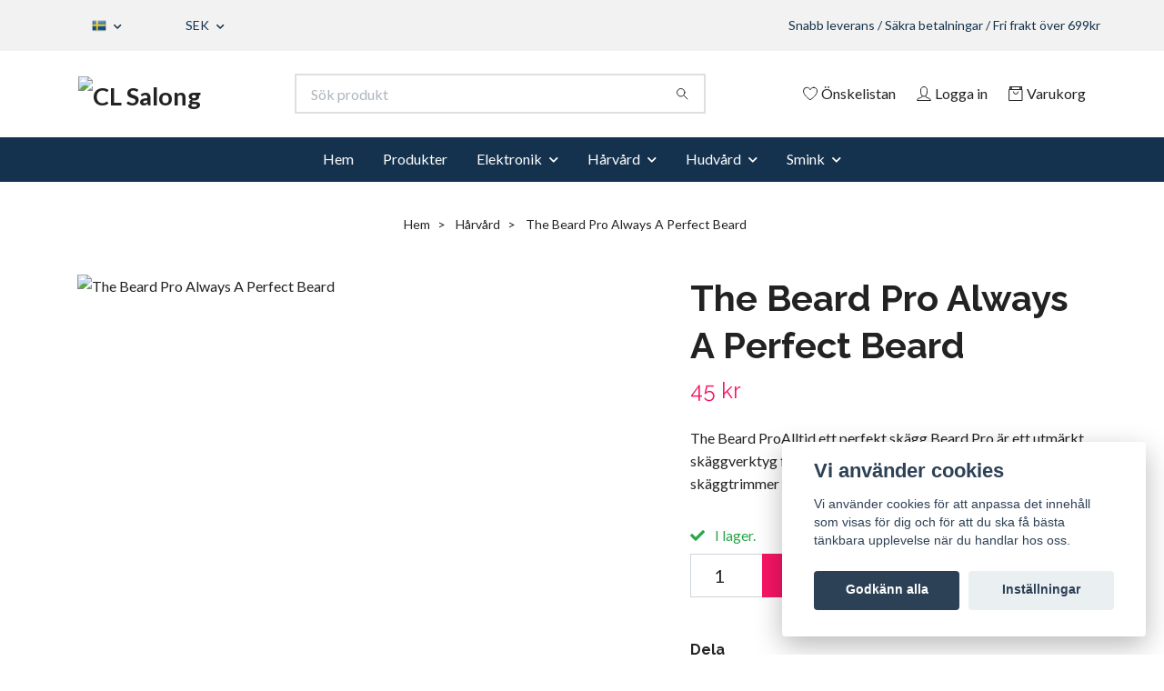

--- FILE ---
content_type: text/html; charset=utf-8
request_url: https://clsalong.se/harvard/the-beard-pro-always-a-perfect-beard
body_size: 19313
content:
<!DOCTYPE html>
<html class="no-javascript" lang="sv">
<head>
<link rel="alternate" href="https://clsalong.se/harvard/the-beard-pro-always-a-perfect-beard" hreflang="sv" />
<link rel="alternate" href="https://clsalong.se/da/harvard/the-beard-pro-always-a-perfect-beard" hreflang="da" />
<link rel="alternate" href="https://clsalong.se/en/harvard/the-beard-pro-always-a-perfect-beard" hreflang="en" />
<meta property="ix:host" content="cdn.quickbutik.com/images"><meta http-equiv="Content-Type" content="text/html; charset=utf-8">
<title>The Beard Pro Always A Perfect Beard - CL Salong</title>
<meta name="author" content="Quickbutik">
<meta name="description" content="The Beard ProAlltid ett perfekt skägg.Beard Pro är ett utmärkt skäggverktyg för användning med ett brett utbud av rakhyvel, skäggtrimmer eller klippare. Du kan ">
<meta property="og:description" content="The Beard ProAlltid ett perfekt skägg.Beard Pro är ett utmärkt skäggverktyg för användning med ett brett utbud av rakhyvel, skäggtrimmer eller klippare. Du kan ">
<meta property="og:title" content="The Beard Pro Always A Perfect Beard - CL Salong">
<meta property="og:url" content="https://clsalong.se/harvard/the-beard-pro-always-a-perfect-beard">
<meta property="og:site_name" content="CL Salong">
<meta property="og:type" content="website">
<meta property="og:image" content="https://cdn.quickbutik.com/images/53020S/products/167408271033740C-162558662639.jpg">
<meta property="twitter:card" content="summary">
<meta property="twitter:title" content="CL Salong">
<meta property="twitter:description" content="The Beard ProAlltid ett perfekt skägg.Beard Pro är ett utmärkt skäggverktyg för användning med ett brett utbud av rakhyvel, skäggtrimmer eller klippare. Du kan ">
<meta property="twitter:image" content="https://cdn.quickbutik.com/images/53020S/products/167408271033740C-162558662639.jpg">
<meta name="viewport" content="width=device-width, initial-scale=1, maximum-scale=1">
<link rel="preconnect" href="https://fonts.gstatic.com" crossorigin>
<script>document.documentElement.classList.remove('no-javascript');</script><!-- Vendor Assets --><link rel="stylesheet" href="https://use.fontawesome.com/releases/v5.15.4/css/all.css">
<link href="https://storage.quickbutik.com/stores/53020S/templates/nova/css/assets.min.css?82981" rel="stylesheet">
<!-- Theme Stylesheet --><link href="https://storage.quickbutik.com/stores/53020S/templates/nova/css/theme-main.css?82981" rel="stylesheet">
<link href="https://storage.quickbutik.com/stores/53020S/templates/nova/css/theme-sub.css?82981" rel="stylesheet">
<link href="https://storage.quickbutik.com/stores/53020S/templates/nova/css/custom.css?82981" rel="stylesheet">
<!-- Google Fonts --><link href="//fonts.googleapis.com/css?family=Lato:400,700%7CRaleway:400,700" rel="stylesheet" type="text/css"  media="all" /><!-- Favicon--><link rel="icon" type="image/png" href="https://cdn.quickbutik.com/images/53020S/templates/nova/assets/favicon.png?s=82981&auto=format">
<link rel="canonical" href="https://clsalong.se/harvard/the-beard-pro-always-a-perfect-beard">
<!-- Tweaks for older IEs--><!--[if lt IE 9]>
      <script src="https://oss.maxcdn.com/html5shiv/3.7.3/html5shiv.min.js"></script>
      <script src="https://oss.maxcdn.com/respond/1.4.2/respond.min.js"></script
    ><![endif]--><script src="https://cdnjs.cloudflare.com/ajax/libs/imgix.js/4.0.0/imgix.min.js" integrity="sha512-SlmYBg9gVVpgcGsP+pIUgFnogdw1rs1L8x+OO3aFXeZdYgTYlFlyBV9hTebE6OgqCTDEjfdUEhcuWBsZ8LWOZA==" crossorigin="anonymous" referrerpolicy="no-referrer"></script><meta property="ix:useHttps" content="true">
	<meta name="google-site-verification" content="azOaYXSalDtnD5nMihUls3ZXFOtBuGaYZkbwRM2s-W4" />
<style>.hide { display: none; }</style>
<script type="text/javascript" defer>document.addEventListener('DOMContentLoaded', () => {
    document.body.setAttribute('data-qb-page', 'product');
});</script><script src="/assets/shopassets/cookieconsent/cookieconsent.js?v=230"></script>
<style>
    html.force--consent,
    html.force--consent body{
        height: auto!important;
        width: 100vw!important;
    }
</style>

    <script type="text/javascript">
    var qb_cookieconsent = initCookieConsent();
    var qb_cookieconsent_blocks = [{"title":"Vi anv\u00e4nder cookies","description":"Vi anv\u00e4nder cookies f\u00f6r att anpassa det inneh\u00e5ll som visas f\u00f6r dig och f\u00f6r att du ska f\u00e5 b\u00e4sta t\u00e4nkbara upplevelse n\u00e4r du handlar hos oss."},{"title":"N\u00f6dv\u00e4ndiga cookies *","description":"Dessa cookies \u00e4r n\u00f6dv\u00e4ndiga f\u00f6r att butiken ska fungera korrekt och g\u00e5r inte att st\u00e4nga av utan att beh\u00f6va l\u00e4mna denna webbplats. De anv\u00e4nds f\u00f6r att funktionalitet som t.ex. varukorg, skapa ett konto och annat ska fungera korrekt.","toggle":{"value":"basic","enabled":true,"readonly":true}},{"title":"Statistik och prestanda","description":"Dessa cookies g\u00f6r att vi kan r\u00e4kna bes\u00f6k och trafik och d\u00e4rmed ta reda p\u00e5 saker som vilka sidor som \u00e4r mest popul\u00e4ra och hur bes\u00f6karna r\u00f6r sig p\u00e5 v\u00e5r webbplats. All information som samlas in genom dessa cookies \u00e4r sammanst\u00e4lld, vilket inneb\u00e4r att den \u00e4r anonym. Om du inte till\u00e5ter dessa cookies kan vi inte ge dig en lika skr\u00e4ddarsydd upplevelse.","toggle":{"value":"analytics","enabled":false,"readonly":false},"cookie_table":[{"col1":"_ga","col2":"google.com","col3":"2 years","col4":"Google Analytics"},{"col1":"_gat","col2":"google.com","col3":"1 minute","col4":"Google Analytics"},{"col1":"_gid","col2":"google.com","col3":"1 day","col4":"Google Analytics"}]},{"title":"Marknadsf\u00f6ring","description":"Dessa cookies st\u00e4lls in via v\u00e5r webbplats av v\u00e5ra annonseringspartner f\u00f6r att skapa en profil f\u00f6r dina intressen och visa relevanta annonser p\u00e5 andra webbplatser. De lagrar inte direkt personlig information men kan identifiera din webbl\u00e4sare och internetenhet. Om du inte till\u00e5ter dessa cookies kommer du att uppleva mindre riktad reklam.","toggle":{"value":"marketing","enabled":false,"readonly":false}}];
</script>
    <!-- Google Analytics 4 -->
    <script async src="https://www.googletagmanager.com/gtag/js?id=G-0DS3E3MS92"></script>
    <script>
        window.dataLayer = window.dataLayer || [];
        function gtag(){dataLayer.push(arguments);}

        gtag('consent', 'default', {
            'analytics_storage': 'denied',
            'ad_storage': 'denied',
            'ad_user_data': 'denied',
            'ad_personalization': 'denied',
            'wait_for_update': 500,
        });

        const getConsentForCategory = (category) => (typeof qb_cookieconsent == 'undefined' || qb_cookieconsent.allowedCategory(category)) ? 'granted' : 'denied';

        if (typeof qb_cookieconsent == 'undefined' || qb_cookieconsent.allowedCategory('analytics') || qb_cookieconsent.allowedCategory('marketing')) {
            const analyticsConsent = getConsentForCategory('analytics');
            const marketingConsent = getConsentForCategory('marketing');

            gtag('consent', 'update', {
                'analytics_storage': analyticsConsent,
                'ad_storage': marketingConsent,
                'ad_user_data': marketingConsent,
                'ad_personalization': marketingConsent,
            });
        }

        // Handle consent updates for GA4
        document.addEventListener('QB_CookieConsentAccepted', function(event) {
            const cookie = qbGetEvent(event).cookie;
            const getConsentLevel = (level) => (cookie && cookie.level && cookie.level.includes(level)) ? 'granted' : 'denied';

            gtag('consent', 'update', {
                'analytics_storage': getConsentLevel('analytics'),
                'ad_storage': getConsentLevel('marketing'),
                'ad_user_data': getConsentLevel('marketing'),
                'ad_personalization': getConsentLevel('marketing'),
            });
        });

        gtag('js', new Date());
        gtag('config', 'G-0DS3E3MS92', { 'allow_enhanced_conversions' : true } );
gtag('event', 'view_item', JSON.parse('{"currency":"SEK","value":"45","items":[{"item_name":"The Beard Pro Always A Perfect Beard","item_id":"475","price":"45","item_category":"Hårvård","item_variant":"","quantity":"1","description":"<p>The Beard Pro<br>Alltid ett perfekt sk&auml;gg.<br>Beard Pro &auml;r ett utm&auml;rkt sk&auml;ggverktyg f&ouml;r anv&auml;ndning med ett brett utbud av rakhyvel, sk&auml;ggtrimmer eller klippare. Du kan anv&auml;nda Beard pro f&ouml;r att skapa en m&auml;ngd olika ansiktsh&aring;rformer.<br>Du kan anv&auml;nda kammen p&aring; Beard Pro f&ouml;r att distribuera din favoritsk&auml;ggolja eller f&ouml;r att forma h&aring;ret som du vill.<\/p>","image_url":"https%3A%2F%2Fcdn.quickbutik.com%2Fimages%2F53020S%2Fproducts%2F167408271033740C-162558662639.jpg"}]}'));

        const gaClientIdPromise = new Promise(resolve => {
            gtag('get', 'G-0DS3E3MS92', 'client_id', resolve);
        });
        const gaSessionIdPromise = new Promise(resolve => {
            gtag('get', 'G-0DS3E3MS92', 'session_id', resolve);
        });

        Promise.all([gaClientIdPromise, gaSessionIdPromise]).then(([gaClientId, gaSessionId]) => {
            var checkoutButton = document.querySelector("a[href='/cart/index']");
            if (checkoutButton) {
                checkoutButton.onclick = function() {
                    var query = new URLSearchParams({
                        ...(typeof qb_cookieconsent == 'undefined' || qb_cookieconsent.allowedCategory('analytics') ? {
                            gaClientId,
                            gaSessionId,
                        } : {}),
                        consentCategories: [
                            ...(typeof qb_cookieconsent == 'undefined' || qb_cookieconsent.allowedCategory('analytics')) ? ['analytics'] : [],
                            ...(typeof qb_cookieconsent == 'undefined' || qb_cookieconsent.allowedCategory('marketing')) ? ['marketing'] : [],
                        ],
                    });
                    this.setAttribute("href", "/cart/index?" + query.toString());
                };
            }
        });
    </script>
    <!-- End Google Analytics 4 --></head>
<body>
 
    <header class="header">
<!-- Section: Top Bar-->
<div class="top-bar py-1  text-sm">
  <div class="container">
    <div class="row align-items-center top-bar-height">
      <div class="col-12 col-lg-auto">

        <ul class="row mb-0 justify-content-center justify-content-lg-start list-unstyled">

          <!-- Component: Language Dropdown-->
          <li class="list-inline-item col-auto">
            <div class="dropdown px-3">
              <a id="langsDropdown" href="#" data-toggle="dropdown" data-display="static" aria-haspopup="true"
                aria-expanded="false" class="dropdown-toggle topbar-link">
                <img class="svg-icon navbar-icon w-auto" src="/assets/shopassets/flags/24/sv.png" alt="Svenska" />
              </a>

              <div aria-labelledby="langsDropdown" class="dropdown-menu dropdown-menu-left">
                <a href="https://clsalong.se/harvard/the-beard-pro-always-a-perfect-beard" class="dropdown-item">
                  <img class="svg-icon navbar-icon w-auto" src="/assets/shopassets/flags/24/sv.png"
                    alt="sv Flag" />
                  Svenska
                </a>
                <a href="https://clsalong.se/da/harvard/the-beard-pro-always-a-perfect-beard" class="dropdown-item">
                  <img class="svg-icon navbar-icon w-auto" src="/assets/shopassets/flags/24/da.png"
                    alt="da Flag" />
                  Dansk
                </a>
                <a href="https://clsalong.se/en/harvard/the-beard-pro-always-a-perfect-beard" class="dropdown-item">
                  <img class="svg-icon navbar-icon w-auto" src="/assets/shopassets/flags/24/en.png"
                    alt="en Flag" />
                  English
                </a>
              </div>

            </div>
          </li>

          <!-- Component: Tax Dropdown-->


          <!-- Currency Dropdown-->
          <li class="list-inline-item col-auto">
            <div class="dropdown px-3 ml-0">
              <a id="currencyDropdown" href="#" data-toggle="dropdown" data-display="static" aria-haspopup="true"
                aria-expanded="false" class="dropdown-toggle topbar-link">
                SEK
              </a>
              <div class="dropdown-menu dropdown-menu-left">
                <a href="https://clsalong.se/harvard/the-beard-pro-always-a-perfect-beard?currency=DKK" class="dropdown-item">DKK</a>
                <a href="https://clsalong.se/harvard/the-beard-pro-always-a-perfect-beard?currency=EUR" class="dropdown-item">EUR</a>
                <a href="https://clsalong.se/harvard/the-beard-pro-always-a-perfect-beard?currency=USD" class="dropdown-item">USD</a>
                <a href="https://clsalong.se/harvard/the-beard-pro-always-a-perfect-beard?currency=SEK" class="dropdown-item">SEK</a>
              </div>
            </div>
          </li>

        </ul>

      </div>
      
      
      <!-- Component: Top information -->
      <div class="mt-2 mt-lg-0 col-12 col-lg d-none d-sm-flex text-center text-lg-right px-0">
        <span class="w-100">Snabb leverans / Säkra betalningar / Fri frakt över 699kr</span>
      </div>

    </div>
  </div>
</div>
<!-- /Section: Top Bar -->

<!-- Section: Header variant -->
<!-- Section: Main Header -->
<nav class="navbar-expand-lg navbar-position navbar-light bg-white " >
    <div class="container">
      <div class="row">
        <div class="navbar col-12 py-2">
          <div class="list-inline-item order-0 d-lg-none col-auto p-0">
            <a href="#" data-toggle="modal" data-target="#sidebarLeft" class="color-text-base header-textcolor">
              <svg class="svg-icon navbar-icon color-text-base header-textcolor">
                <use xlink:href="#menu-hamburger-1"></use>
              </svg>
            </a>
          </div>
            <a href="https://clsalong.se" title="CL Salong"
              class="navbar-brand order-1 order-lg-1 text-center text-md-left col-auto py-3 px-0">
              
              <img alt="CL Salong" class="img-fluid img-logo" srcset="https://cdn.quickbutik.com/images/53020S/templates/nova/assets/logo.png?s=82981&auto=format&dpr=1 1x, https://cdn.quickbutik.com/images/53020S/templates/nova/assets/logo.png?s=82981&auto=format&dpr=2 2x, https://cdn.quickbutik.com/images/53020S/templates/nova/assets/logo.png?s=82981&auto=format&dpr=3 3x" src="https://cdn.quickbutik.com/images/53020S/templates/nova/assets/logo.png?s=82981&auto=format">
            </a>
          <form action="/shop/search" method="get"
            class="d-lg-flex order-lg-2 d-none my-lg-0 flex-grow-1 top-searchbar text-center col-auto px-4">
            <div class="search-wrapper input-group">
              <input type="text" name="s" placeholder="Sök produkt" aria-label="Search"
                aria-describedby="button-search-desktop" class="form-control pl-3 border-0" />
              <div class="input-group-append ml-0">
                <button id="button-search-desktop" type="submit" class="btn py-0 border-0 bg-white">
                  <svg class="svg-icon navbar-icon color-text-base">
                    <use xlink:href="#search-1"></use>
                  </svg>
                </button>
              </div>
            </div>
          </form>
          <ul class="list-inline order-2 order-lg-3 mb-0 text-right col-auto p-0">
            <li class="list-inline-item mr-3 d-lg-inline-block d-none">
              <a href="/shop/wishlist" class="position-relative d-flex align-items-center color-text-base header-textcolor">
                <svg class="svg-icon navbar-icon color-text-base header-textcolor">
                  <use xlink:href="#heart-1"></use>
                </svg>
                <span class="color-text-base header-textcolor">Önskelistan</span>
              </a>
            </li>
            <li class="list-inline-item mr-3 d-lg-inline-block d-none">
              <a href="/customer/login" class="p-0 d-flex align-items-center">
                <svg class="svg-icon navbar-icon color-text-base header-textcolor">
                  <use xlink:href="#avatar-1"></use>
                </svg>
                <span
                  class="color-text-base header-textcolor">Logga in</span>
              </a>
            </li>
  
            <li class="list-inline-item">
              <a href="#" data-toggle="modal" data-target="#sidebarCart"
                class="position-relative d-flex align-items-center qs-cart-view">
                <svg class="svg-icon navbar-icon color-text-base header-textcolor">
                  <use xlink:href="#retail-bag-1"></use>
                </svg>
                <div class="navbar-icon-badge icon-count text-white primary-bg basket-count-items icon-count-hidden">0</div>
                <span class="d-none d-sm-inline color-text-base header-textcolor">Varukorg
                  </span>
              </a>
            </li>
          </ul>
        </div>
      </div>
    </div>
  
    <div class="navbar-bg mainmenu_font_size">
      <ul class="container navbar-nav d-none d-lg-flex mt-lg-0 py-2 justify-content-center flex-wrap px-0">
        <li class="nav-item ">
          <a href="/" title="Hem" class="nav-link ">Hem</a>
        </li>
        <li class="nav-item ">
          <a href="/products" title="Produkter" class="nav-link ">Produkter</a>
        </li>
        <li class="nav-item has-dropdown position-relative   on-hover ">
          <a href="/elektronik" aria-haspopup="true" aria-expanded="false" class="nav-link dropdown-toggle">Elektronik</a>
          <ul class="dropdown-menu dropdown-menu-first" aria-labelledby="firstmenu">
  
  
            <li><a class="dropdown-item " href="/elektronik/rakapparat">Rakapparat</a></li>
  
  
  
            <li><a class="dropdown-item " href="/elektronik/fon">Fön</a></li>
  
  
  
            <li><a class="dropdown-item " href="/elektronik/plattang">Plattång</a></li>
  
  
  
            <li><a class="dropdown-item " href="/elektronik/krustang">Krustång</a></li>
  
  
  
            <li><a class="dropdown-item " href="/elektronik/locktang">Locktång</a></li>
  
  
  
            <li><a class="dropdown-item " href="/elektronik/varmeborstar">Värmeborstar</a></li>
  
  
  
            <li><a class="dropdown-item " href="/elektronik/ovrigt">Övrigt</a></li>
  
  
          </ul>
        </li>
        <li class="nav-item has-dropdown position-relative   on-hover ">
          <a href="/harvard" aria-haspopup="true" aria-expanded="false" class="nav-link dropdown-toggle">Hårvård</a>
          <ul class="dropdown-menu dropdown-menu-first" aria-labelledby="firstmenu">
  
            <li class="dropdown-submenu position-relative d-flex justify-content-center align-items-center 
            dropdown-list__item ">

              <div class="d-flex align-items-center w-100 dropdown-list__content">
                <a href="/harvard/rakning" aria-expanded="false" class="dropdown-item ">Rakning</a>
                <i id="categoryDropdown25" role="button" data-toggle="dropdown" aria-haspopup="true" aria-expanded="false" data-display="static" class="dropdown-toggle dropdown-btn pr-3 pl-2 cursor-pointer"></i>
              </div>
  
              <ul aria-labelledby="categoryDropdown25"
                class="dropdown-menu dropdown-menu-alignright
                dropdown-list__sub-menu">

                
                  <li><a href="/harvard/farga-haret" class=" dropdown-item">Färga Håret</a></li>
                

                
                  <li><a href="/harvard/rakning/after-shave" class=" dropdown-item">After Shave</a></li>
                

                
                  <li><a href="/harvard/rakning/sax" class=" dropdown-item">Sax</a></li>
                

                
                  <li><a href="/harvard/rakning/rakkniv" class=" dropdown-item">Rakkniv</a></li>
                

                
                  <li><a href="/harvard/rakning/raktval-kram" class=" dropdown-item">Raktvål &amp; Kräm</a></li>
                

                
                  <li><a href="/harvard/skagg-mustasch" class=" dropdown-item">Skägg &amp; Mustasch</a></li>
                

                
                  <li><a href="/harvard/accessoarer" class=" dropdown-item">Accessoarer</a></li>
                
              </ul>
            </li>
  
  
  
            <li class="dropdown-submenu position-relative d-flex justify-content-center align-items-center 
            dropdown-list__item ">

              <div class="d-flex align-items-center w-100 dropdown-list__content">
                <a href="/harvard/har-behandling" aria-expanded="false" class="dropdown-item ">Hår Behandling</a>
                <i id="categoryDropdown21" role="button" data-toggle="dropdown" aria-haspopup="true" aria-expanded="false" data-display="static" class="dropdown-toggle dropdown-btn pr-3 pl-2 cursor-pointer"></i>
              </div>
  
              <ul aria-labelledby="categoryDropdown21"
                class="dropdown-menu dropdown-menu-alignright
                dropdown-list__sub-menu">

                
                  <li><a href="/harvard/har-behandling/keratin" class=" dropdown-item">Keratin</a></li>
                

                
                  <li><a href="/harvard/har-behandling/harkram" class=" dropdown-item">Hårkräm</a></li>
                

                
                  <li><a href="/harvard/har-behandling/harolja" class=" dropdown-item">Hårolja</a></li>
                
              </ul>
            </li>
  
  
  
  
            <li><a class="dropdown-item " href="/harvard/kammar-harborstar">Kammar &amp; Hårborstar</a></li>
  
  
            <li class="dropdown-submenu position-relative d-flex justify-content-center align-items-center 
            dropdown-list__item ">

              <div class="d-flex align-items-center w-100 dropdown-list__content">
                <a href="/harvard/vard" aria-expanded="false" class="dropdown-item ">Vård</a>
                <i id="categoryDropdown18" role="button" data-toggle="dropdown" aria-haspopup="true" aria-expanded="false" data-display="static" class="dropdown-toggle dropdown-btn pr-3 pl-2 cursor-pointer"></i>
              </div>
  
              <ul aria-labelledby="categoryDropdown18"
                class="dropdown-menu dropdown-menu-alignright
                dropdown-list__sub-menu">

                
                  <li><a href="/harvard/vard/conditioner" class=" dropdown-item">Conditioner</a></li>
                

                
                  <li><a href="/harvard/vard/shampoo" class=" dropdown-item">Shampoo</a></li>
                
              </ul>
            </li>
  
  
  
            <li class="dropdown-submenu position-relative d-flex justify-content-center align-items-center 
            dropdown-list__item ">

              <div class="d-flex align-items-center w-100 dropdown-list__content">
                <a href="/harvard/styling" aria-expanded="false" class="dropdown-item ">Styling</a>
                <i id="categoryDropdown14" role="button" data-toggle="dropdown" aria-haspopup="true" aria-expanded="false" data-display="static" class="dropdown-toggle dropdown-btn pr-3 pl-2 cursor-pointer"></i>
              </div>
  
              <ul aria-labelledby="categoryDropdown14"
                class="dropdown-menu dropdown-menu-alignright
                dropdown-list__sub-menu">

                
                  <li><a href="/harvard/styling/harspray" class=" dropdown-item">Hårspray</a></li>
                

                
                  <li><a href="/harvard/styling/creme" class=" dropdown-item">Creme</a></li>
                
              </ul>
            </li>
  
  
  
  
            <li><a class="dropdown-item " href="/harvard/styling/wax-gel">Wax &amp; Gel</a></li>
  
  
          </ul>
        </li>
        <li class="nav-item has-dropdown position-relative   on-hover ">
          <a href="/hudvard" aria-haspopup="true" aria-expanded="false" class="nav-link dropdown-toggle">Hudvård</a>
          <ul class="dropdown-menu dropdown-menu-first" aria-labelledby="firstmenu">
  
  
            <li><a class="dropdown-item " href="/hudvard/ansikte">Ansikte</a></li>
  
  
            <li class="dropdown-submenu position-relative d-flex justify-content-center align-items-center 
            dropdown-list__item ">

              <div class="d-flex align-items-center w-100 dropdown-list__content">
                <a href="/hudvard/kropp" aria-expanded="false" class="dropdown-item ">Kropp</a>
                <i id="categoryDropdown36" role="button" data-toggle="dropdown" aria-haspopup="true" aria-expanded="false" data-display="static" class="dropdown-toggle dropdown-btn pr-3 pl-2 cursor-pointer"></i>
              </div>
  
              <ul aria-labelledby="categoryDropdown36"
                class="dropdown-menu dropdown-menu-alignright
                dropdown-list__sub-menu">

                
                  <li><a href="/hudvard/kropp/behandling" class=" dropdown-item">Behandling</a></li>
                

                
                  <li><a href="/hudvard/kropp/wax" class=" dropdown-item">Wax</a></li>
                
              </ul>
            </li>
  
  
  
  
            <li><a class="dropdown-item " href="/hudvard/ovrigt">Övrigt</a></li>
  
  
          </ul>
        </li>
        <li class="nav-item has-dropdown position-relative   on-hover ">
          <a href="/smink" aria-haspopup="true" aria-expanded="false" class="nav-link dropdown-toggle">Smink</a>
          <ul class="dropdown-menu dropdown-menu-first" aria-labelledby="firstmenu">
  
  
            <li><a class="dropdown-item " href="/smink/borstar">Borstar</a></li>
  
  
          </ul>
        </li>
      </ul>
    </div>
  </nav>
  <!-- /Section: Main Header -->
<!-- Section: Header variant -->

<!-- Section: Main Menu -->
<div id="sidebarLeft" tabindex="-1" role="dialog" aria-hidden="true" class="modal fade modal-left">
  <div role="document" class="modal-dialog">
    <div class="modal-content">
      <div class="modal-header pb-0 border-0 d-block">
        <div class="row">
        <form action="/shop/search" method="get" class="col d-lg-flex w-100 my-lg-0 mb-2 pt-1">
          <div class="search-wrapper input-group">
            <input type="text" name="s" placeholder="Sök produkt" aria-label="Search"
              aria-describedby="button-search" class="form-control pl-3 border-0 mobile-search" />
            <div class="input-group-append ml-0">
              <button id="button-search" type="submit" class="btn py-0 btn-underlined border-0">
                <svg class="svg-icon navbar-icon">
                  <use xlink:href="#search-1"></use>
                </svg>
              </button>
            </div>
          </div>
        </form>
        <button type="button" data-dismiss="modal" aria-label="Close" class="close col-auto close-rotate p-0 m-0">
          <svg class="svg-icon w-3rem h-3rem svg-icon-light align-middle">
            <use xlink:href="#close-1"></use>
          </svg>
        </button>
        </div>
      </div>
      <div class="modal-body pt-0">
        <div class="px-2 pb-5">

          <ul class="nav flex-column mb-5">
            <li class="nav-item ">
              <a href="/" title="Hem" class="nav-link mobile-nav-link pl-0">Hem</a>
            </li>


            <li class="nav-item ">
              <a href="/products" title="Produkter" class="nav-link mobile-nav-link pl-0">Produkter</a>
            </li>



            <li class="nav-item dropdown">

              <a href="/elektronik" data-toggle="collapse" data-target="#cat5" aria-haspopup="true"
                aria-expanded="false"
                class="nav-link mobile-nav-link pl-0 mobile-dropdown-toggle dropdown-toggle">Elektronik</a>

              <div id="cat5" class="collapse">
                <ul class="nav flex-column ml-3">
                  <li class="nav-item">
                    <a class="nav-link mobile-nav-link pl-0 show-all" href="/elektronik" title="Elektronik">Visa alla i Elektronik</a>
                  </li>

                  <li class="nav-item">
                    <a href="/elektronik/rakapparat" class="nav-link mobile-nav-link pl-0 ">Rakapparat</a>
                  </li>



                  <li class="nav-item">
                    <a href="/elektronik/fon" class="nav-link mobile-nav-link pl-0 ">Fön</a>
                  </li>



                  <li class="nav-item">
                    <a href="/elektronik/plattang" class="nav-link mobile-nav-link pl-0 ">Plattång</a>
                  </li>



                  <li class="nav-item">
                    <a href="/elektronik/krustang" class="nav-link mobile-nav-link pl-0 ">Krustång</a>
                  </li>



                  <li class="nav-item">
                    <a href="/elektronik/locktang" class="nav-link mobile-nav-link pl-0 ">Locktång</a>
                  </li>



                  <li class="nav-item">
                    <a href="/elektronik/varmeborstar" class="nav-link mobile-nav-link pl-0 ">Värmeborstar</a>
                  </li>



                  <li class="nav-item">
                    <a href="/elektronik/ovrigt" class="nav-link mobile-nav-link pl-0 ">Övrigt</a>
                  </li>



                </ul>
              </div>
            </li>



            <li class="nav-item dropdown">

              <a href="/harvard" data-toggle="collapse" data-target="#cat13" aria-haspopup="true"
                aria-expanded="false"
                class="nav-link mobile-nav-link pl-0 mobile-dropdown-toggle dropdown-toggle">Hårvård</a>

              <div id="cat13" class="collapse">
                <ul class="nav flex-column ml-3">
                  <li class="nav-item">
                    <a class="nav-link mobile-nav-link pl-0 show-all" href="/harvard" title="Hårvård">Visa alla i Hårvård</a>
                  </li>


                  <li class="nav-item dropdown">
                    <a href="#" data-target="#subcat25" data-toggle="collapse" aria-haspopup="true"
                      aria-expanded="false" class="nav-link pl-0 dropdown-toggle">Rakning</a>

                    <div id="subcat25" class="collapse">
                      <ul class="nav flex-column ml-3">
                        <li class="nav-item">
                          <a class="nav-link mobile-nav-link pl-0 show-all" href="/harvard/rakning"
                            title="Rakning">Visa alla i Rakning</a>
                        </li>
                          
                          <li class="nav-item">
                            <a href="/harvard/farga-haret" class="nav-link pl-0 ">Färga Håret</a>
                          </li>


                          
                          <li class="nav-item">
                            <a href="/harvard/rakning/after-shave" class="nav-link pl-0 ">After Shave</a>
                          </li>


                          
                          <li class="nav-item">
                            <a href="/harvard/rakning/sax" class="nav-link pl-0 ">Sax</a>
                          </li>


                          
                          <li class="nav-item">
                            <a href="/harvard/rakning/rakkniv" class="nav-link pl-0 ">Rakkniv</a>
                          </li>


                          
                          <li class="nav-item">
                            <a href="/harvard/rakning/raktval-kram" class="nav-link pl-0 ">Raktvål &amp; Kräm</a>
                          </li>


                          
                          <li class="nav-item">
                            <a href="/harvard/skagg-mustasch" class="nav-link pl-0 ">Skägg &amp; Mustasch</a>
                          </li>


                          
                          <li class="nav-item">
                            <a href="/harvard/accessoarer" class="nav-link pl-0 ">Accessoarer</a>
                          </li>


                      </ul>
                    </div>
                  </li>



                  <li class="nav-item dropdown">
                    <a href="#" data-target="#subcat21" data-toggle="collapse" aria-haspopup="true"
                      aria-expanded="false" class="nav-link pl-0 dropdown-toggle">Hår Behandling</a>

                    <div id="subcat21" class="collapse">
                      <ul class="nav flex-column ml-3">
                        <li class="nav-item">
                          <a class="nav-link mobile-nav-link pl-0 show-all" href="/harvard/har-behandling"
                            title="Hår Behandling">Visa alla i Hår Behandling</a>
                        </li>
                          
                          <li class="nav-item">
                            <a href="/harvard/har-behandling/keratin" class="nav-link pl-0 ">Keratin</a>
                          </li>


                          
                          <li class="nav-item">
                            <a href="/harvard/har-behandling/harkram" class="nav-link pl-0 ">Hårkräm</a>
                          </li>


                          
                          <li class="nav-item">
                            <a href="/harvard/har-behandling/harolja" class="nav-link pl-0 ">Hårolja</a>
                          </li>


                      </ul>
                    </div>
                  </li>


                  <li class="nav-item">
                    <a href="/harvard/kammar-harborstar" class="nav-link mobile-nav-link pl-0 ">Kammar &amp; Hårborstar</a>
                  </li>




                  <li class="nav-item dropdown">
                    <a href="#" data-target="#subcat18" data-toggle="collapse" aria-haspopup="true"
                      aria-expanded="false" class="nav-link pl-0 dropdown-toggle">Vård</a>

                    <div id="subcat18" class="collapse">
                      <ul class="nav flex-column ml-3">
                        <li class="nav-item">
                          <a class="nav-link mobile-nav-link pl-0 show-all" href="/harvard/vard"
                            title="Vård">Visa alla i Vård</a>
                        </li>
                          
                          <li class="nav-item">
                            <a href="/harvard/vard/conditioner" class="nav-link pl-0 ">Conditioner</a>
                          </li>


                          
                          <li class="nav-item">
                            <a href="/harvard/vard/shampoo" class="nav-link pl-0 ">Shampoo</a>
                          </li>


                      </ul>
                    </div>
                  </li>



                  <li class="nav-item dropdown">
                    <a href="#" data-target="#subcat14" data-toggle="collapse" aria-haspopup="true"
                      aria-expanded="false" class="nav-link pl-0 dropdown-toggle">Styling</a>

                    <div id="subcat14" class="collapse">
                      <ul class="nav flex-column ml-3">
                        <li class="nav-item">
                          <a class="nav-link mobile-nav-link pl-0 show-all" href="/harvard/styling"
                            title="Styling">Visa alla i Styling</a>
                        </li>
                          
                          <li class="nav-item">
                            <a href="/harvard/styling/harspray" class="nav-link pl-0 ">Hårspray</a>
                          </li>


                          
                          <li class="nav-item">
                            <a href="/harvard/styling/creme" class="nav-link pl-0 ">Creme</a>
                          </li>


                      </ul>
                    </div>
                  </li>


                  <li class="nav-item">
                    <a href="/harvard/styling/wax-gel" class="nav-link mobile-nav-link pl-0 ">Wax &amp; Gel</a>
                  </li>



                </ul>
              </div>
            </li>



            <li class="nav-item dropdown">

              <a href="/hudvard" data-toggle="collapse" data-target="#cat34" aria-haspopup="true"
                aria-expanded="false"
                class="nav-link mobile-nav-link pl-0 mobile-dropdown-toggle dropdown-toggle">Hudvård</a>

              <div id="cat34" class="collapse">
                <ul class="nav flex-column ml-3">
                  <li class="nav-item">
                    <a class="nav-link mobile-nav-link pl-0 show-all" href="/hudvard" title="Hudvård">Visa alla i Hudvård</a>
                  </li>

                  <li class="nav-item">
                    <a href="/hudvard/ansikte" class="nav-link mobile-nav-link pl-0 ">Ansikte</a>
                  </li>




                  <li class="nav-item dropdown">
                    <a href="#" data-target="#subcat36" data-toggle="collapse" aria-haspopup="true"
                      aria-expanded="false" class="nav-link pl-0 dropdown-toggle">Kropp</a>

                    <div id="subcat36" class="collapse">
                      <ul class="nav flex-column ml-3">
                        <li class="nav-item">
                          <a class="nav-link mobile-nav-link pl-0 show-all" href="/hudvard/kropp"
                            title="Kropp">Visa alla i Kropp</a>
                        </li>
                          
                          <li class="nav-item">
                            <a href="/hudvard/kropp/behandling" class="nav-link pl-0 ">Behandling</a>
                          </li>


                          
                          <li class="nav-item">
                            <a href="/hudvard/kropp/wax" class="nav-link pl-0 ">Wax</a>
                          </li>


                      </ul>
                    </div>
                  </li>


                  <li class="nav-item">
                    <a href="/hudvard/ovrigt" class="nav-link mobile-nav-link pl-0 ">Övrigt</a>
                  </li>



                </ul>
              </div>
            </li>



            <li class="nav-item dropdown">

              <a href="/smink" data-toggle="collapse" data-target="#cat40" aria-haspopup="true"
                aria-expanded="false"
                class="nav-link mobile-nav-link pl-0 mobile-dropdown-toggle dropdown-toggle">Smink</a>

              <div id="cat40" class="collapse">
                <ul class="nav flex-column ml-3">
                  <li class="nav-item">
                    <a class="nav-link mobile-nav-link pl-0 show-all" href="/smink" title="Smink">Visa alla i Smink</a>
                  </li>

                  <li class="nav-item">
                    <a href="/smink/borstar" class="nav-link mobile-nav-link pl-0 ">Borstar</a>
                  </li>



                </ul>
              </div>
            </li>



            <li class="nav-item">
              <a href="/shop/wishlist" class="nav-link mobile-nav-link text-hover-primary position-relative d-flex align-items-center">
                <svg class="svg-icon navbar-icon">
                  <use xlink:href="#heart-1"></use>
                </svg>
                <span class="nav-link pl-0">Önskelistan</span>
              </a>
            </li>

            <li class="nav-item">
              <a href="/customer/login" class="nav-link mobile-nav-link text-hover-primary position-relative d-flex align-items-center">
                <svg class="svg-icon navbar-icon">
                  <use xlink:href="#avatar-1"></use>
                </svg>
                <span
                  class="nav-link pl-0">Logga in</span>
              </a>
            </li>

          </ul>
        </div>
      </div>
    </div>
  </div>
</div>
<!-- /Section: Main Menu -->
</header><!-- Sidebar Cart Modal-->
<div id="sidebarCart" tabindex="-1" role="dialog" class="modal fade modal-right cart-sidebar">
  <div role="document" class="modal-dialog">
    <div class="modal-content sidebar-cart-content">
      <div class="modal-header pb-0 border-0">
        <h3 class="ml-3 color-text-base">Varukorg</h3>
        <button type="button" data-dismiss="modal" aria-label="Stäng"
          class="close modal-close close-rotate">
          <svg class="svg-icon w-3rem h-3rem svg-icon-light align-middle">
            <use xlink:href="#close-1"></use>
          </svg>
        </button>
      </div>
      <div class="modal-body sidebar-cart-body">

        <!-- Cart messages -->
        <div class="qs-cart-message"></div>

        <!-- Empty cart snippet-->
        <!-- In case of empty cart - display this snippet + remove .d-none-->
        <div class="qs-cart-empty  text-center mb-5">
          <svg class="svg-icon w-3rem h-3rem svg-icon-light mb-4 opacity-7">
            <use xlink:href="#retail-bag-1"></use>
          </svg>
          <p>Din varukorg är tom, men det behöver den inte vara.</p>
        </div>

        <!-- Empty cart snippet end-->
        <div class="sidebar-cart-product-wrapper qs-cart-update">

          <div id="cartitem-clone" class="navbar-cart-product clone hide">
            <input type="hidden" class="navbar-cart-product-id" value="" />
            <div class="d-flex align-items-center">
              <a class="navbar-cart-product-url pr-2" href="#">
                <img loading="lazy" src="" alt="" class="navbar-cart-product-image img-fluid navbar-cart-product-image" />
              </a>
              <div class="flex-grow-1">
                <a href="#" class="navbar-cart-product-link color-text-base"></a>
                <strong class="navbar-cart-product-price product-price d-block text-sm"></strong>
                <div class="d-flex max-w-100px">
                  <div class="btn btn-items btn-items-decrease text-center">-</div>
                  <input type="text" value="1" class="navbar-cart-product-qty form-control text-center input-items" />
                  <div class="btn btn-items btn-items-increase text-center">+</div>
                </div>
              </div>
              <button class="qs-cart-delete btn" data-pid="">
                <svg class="svg-icon sidebar-cart-icon color-text-base opacity-7">
                  <use xlink:href="#bin-1"></use>
                </svg>
              </button>
            </div>
          </div>


        </div>
      </div>
      <div class="modal-footer sidebar-cart-footer shadow color-text-base">
        <div class="w-100">
          <h5 class="mb-2 mb-lg-4">
            Total summa: 
            <span
              class="float-right navbar-cart-totals">0,00 SEK</span>
        </h5>   
        <a href="/cart/index" title="Till kassan" class="w-100">
            <button class="btn-height-large navbar-checkout-btn border-0 mb-2 mb-lg-4 btn btn-dark btn-block disabled">Till kassan</button>
        </a>
        <a href="#" data-dismiss="modal" class="btn btn-block color-text-base">Fortsätt att handla</a>

        </div>
      </div>
    </div>
  </div>
</div><div class="container pt-0 pt-lg-4">
            <!-- Sidebar-->
            <nav class="breadcrumb p-0" aria-label="breadcrumbs mb-0"><ul class="breadcrumb mb-0 mx-auto justify-content-center">
<li class="breadcrumb-item ">
<a href="/" title="Hem">Hem</a>
</li>
<li class="breadcrumb-item ">
<a href="/harvard" title="Hårvård">Hårvård</a>
</li>
<li class="breadcrumb-item active">
The Beard Pro Always A Perfect Beard
</li>
</ul></nav>
</div>
    <!-- Main Product Detail Content -->
<article id="product" class="container py-0 py-lg-4" itemscope itemtype="http://schema.org/Product">
    <div class="row">
      <div class="col-lg-7 order-1">
        
        <div class="detail-carousel">
          <div id="detailSlider" class="swiper-container detail-slider photoswipe-gallery">
            <!-- Additional required wrapper-->
            <div class="swiper-wrapper">

              <!-- Slides-->
              <div class="swiper-slide qs-product-image512" data-thumb="https://cdn.quickbutik.com/images/53020S/products/167408271033740C-162558662639.jpg">
                <a href="https://cdn.quickbutik.com/images/53020S/products/167408271033740C-162558662639.jpg?auto=format,compress&fit=max&max-w=1600&max-h=1200&dpr=1"
                  data-caption="The Beard Pro Always A Perfect Beard"
                  data-toggle="photoswipe" data-width="1200" data-height="1200" class="btn btn-photoswipe">
                  <svg class="svg-icon svg-icon-heavy">
                    <use xlink:href="#expand-1"></use>
                  </svg></a>
                <div data-toggle="zoom" 
                  data-image="https://cdn.quickbutik.com/images/53020S/products/167408271033740C-162558662639.jpg?auto=format,compress&fit=max&w=960&h=960&dpr=1">

                  <img loading="lazy" srcset="https://cdn.quickbutik.com/images/53020S/products/167408271033740C-162558662639.jpg?auto=format,compress&fit=max&w=960&h=960&dpr=1 1x, https://cdn.quickbutik.com/images/53020S/products/167408271033740C-162558662639.jpg?auto=format,compress&fit=max&w=1600&h=1200&dpr=2 2x"
                  src="https://cdn.quickbutik.com/images/53020S/products/167408271033740C-162558662639.jpg?auto=format,compress&fit=max&max-w=960&max-h=960&dpr=1&auto=format"
                  alt="The Beard Pro Always A Perfect Beard"
                  class="productpage-image img-fluid w-100 " />

                </div>
              </div>
            </div>
          </div>

          <meta itemprop="image" content="https://cdn.quickbutik.com/images/53020S/products/167408271033740C-162558662639.jpg">
        </div>

        <!-- Thumbnails (only if more than one) -->

      </div>

      <div class="col-lg-5 pl-lg-4 order-2">
        <h1 itemprop="name">The Beard Pro Always A Perfect Beard</h1>

        <div class="d-flex flex-column flex-sm-row align-items-sm-center justify-content-sm-between mb-4">
          <ul class="list-inline mb-2 mb-sm-0">
            <li class="list-inline-item h4 font-weight-light mb-0 product-price qs-product-price w-100">
              45 kr</li>
          </ul>

          <div itemprop="offers" itemscope itemtype="http://schema.org/Offer">
            <meta itemprop="price" content="45">

            <meta itemprop="itemCondition" content="http://schema.org/NewCondition">
            <meta itemprop="priceCurrency" content="SEK">
            <link itemprop="availability"
              href="http://schema.org/InStock">
            <meta itemprop="url" content="https://clsalong.se/harvard/the-beard-pro-always-a-perfect-beard">
          </div>

          <meta itemprop="sku" content="3234">



        </div>

        <div class="product_description product-description-wrapper">

          <p class="mb-4">
                The Beard ProAlltid ett perfekt skägg.Beard Pro är ett utmärkt skäggverktyg för användning med ett brett utbud av rakhyvel, skäggtrimmer eller klippare. Du kan 
          </p>

        </div>


        <form class="qs-cart form" method="post">
          <input type="hidden" class="qs-cart-pid" value="475">
          <input type="hidden" class="qs-cart-price" value="45">


          <!-- Product fields should be inserted here -->
          <div class="qs-product-fields"></div>

          <div>
            <div data-in-stock-text="I lager."
              data-out-of-stock-text=""
              data-combination-not-exist-text="Variant finns ej"
              class="product-current-stock-status text-success py-2">
              <i class="fa fa-check mr-2"></i>
              I lager.
            </div>
          </div>

          <div class="input-group w-100 mb-4 addCart">
            <input name="qs-cart-qty"
              type="number"
              min="1" value="1" class="form-control form-control-lg detail-quantity qs-cart-qty" />
            <div class="input-group-append flex-grow-1">
              <button name="checkout" data-unavailable-txt="Varianten är inte tillgänglig." type="submit"
                class="btn product-btn-addcart btn-block qs-cart-submit qty-cart-submit btn-height-large">
                <i class="fa fa-shopping-cart mr-2"></i>Lägg i korgen
              </button>
            </div> 
          </div>
        </form>

        <div class="detail-option pt-4">
          <h6 class="detail-option-heading">Dela</h6>
          <ul class="list-unstyled">
            <li>
              <a href="https://www.facebook.com/sharer/sharer.php?u=https://clsalong.se/harvard/the-beard-pro-always-a-perfect-beard" target="_blank"
                class="text-hover-light social-share social-share-fb"><i class="fab fa-facebook-f"></i></a>
              <a href="https://twitter.com/share?text=The+Beard+Pro+Always+A+Perfect+Beard&url=https://clsalong.se/harvard/the-beard-pro-always-a-perfect-beard"
                target="_blank" class="text-hover-light social-share social-share-twitter"><i
                  class="fab fa-twitter"></i></a>
              <a href="https://pinterest.com/pin/create/button/?url=https://clsalong.se/harvard/the-beard-pro-always-a-perfect-beard&media=?auto=format&description=The+Beard+Pro+Always+A+Perfect+Beard"
                target="_blank" class="text-hover-light social-share social-share-pinterest"><i
                  class="fab fa-pinterest-p"></i></a>
              <a href="https://www.linkedin.com/shareArticle?mini=true&url=https://clsalong.se/harvard/the-beard-pro-always-a-perfect-beard&title=The+Beard+Pro+Always+A+Perfect+Beard&source=LinkedIn"
                target="_blank" class="text-hover-light social-share social-share-linkedin"><i
                  class="fab fa-linkedin-in"></i></a>
              <a href="/cdn-cgi/l/email-protection#043b7771666e61677039506c612f46616576602f54766b2f456873657d772f452f546176626167702f4661657660" class="text-hover-light social-share social-share-email"><i class="fas fa-envelope"></i></a>
            </li>
          </ul>
        </div>

        
        

        <div class="detail-option py-1">
          <small>Artikelnummer:</small>
          <small class="product-current-sku">3234</small>
        </div>
        
        <div class="detail-option py-1">
        </div>

      </div>
    </div>
    
    <!-- Product Description & Reviews -->
    <section class="mt-4">
        <ul role="tablist" class="nav nav-tabs flex-sm-row">
          <li class="nav-item">
            <a
              data-toggle="tab" href="#description" role="tab"
              class="nav-link detail-nav-link active">
              Information
            </a>
          </li>
          <li class="nav-item"><a data-toggle="tab" href="#reviews" role="tab"
              class="nav-link detail-nav-link">Recensioner</a>
          </li>
        </ul>
        <div class="tab-content py-4">
          <div id="description" role="tabpanel" class="tab-pane fade show active">
            <div class="row">
              <div class="col" itemprop="description" content="The Beard ProAlltid ett perfekt skägg.Beard Pro är ett utmärkt skäggverktyg för användning med ett brett utbud av rakhyvel, skäggtrimmer eller klippare. Du kan ">
                <p>The Beard Pro<br>Alltid ett perfekt skägg.<br>Beard Pro är ett utmärkt skäggverktyg för användning med ett brett utbud av rakhyvel, skäggtrimmer eller klippare. Du kan använda Beard pro för att skapa en mängd olika ansiktshårformer.<br>Du kan använda kammen på Beard Pro för att distribuera din favoritskäggolja eller för att forma håret som du vill.</p>
              </div>
            </div>
          </div>
          <div id="reviews" role="tabpanel" class="tab-pane fade">
            <div class="row mb-5">
              <div class="col">
                <div id="share"></div>
              </div>
            </div>
          </div>
        </div>
    </section>
  </article>











<div class="container">
  <hr data-content="Relaterade produkter" class="mt-6 hr-text text-lg font-weight-bold color-text-base" />
</div>

<div data-aos="fade-up" data-aos-delay="0">
  <section class="py-4 undefined">
    <div class="container">
      <div class="position-relative">
        <!-- Similar Items Slider-->
        <div class="swiper-container similar-slider">
          <div class="swiper-wrapper pb-5">
            
            <!-- similar item slide-->
            <div class="swiper-slide">
              <!-- product-->
              <div>
                <div class="product">
                  <div class="product-image mb-2 mb-md-3" data-pid="305">
                    <a href="/harvard/aussie-take-the-heat-shampoo-300ml" title="Aussie Take The Heat Shampoo 300ml">
                      <div class="product-swap-image product-swap-image-effect">
                        <img
                          loading="lazy"
                          srcset="https://cdn.quickbutik.com/images/53020S/products/167408269260e80e633dfef.jpeg?w=250&h=250&fit=crop&auto=format&dpr=1 1x, https://cdn.quickbutik.com/images/53020S/products/167408269260e80e633dfef.jpeg?w=250&h=250&fit=crop&auto=format&dpr=2 2x, https://cdn.quickbutik.com/images/53020S/products/167408269260e80e633dfef.jpeg?w=250&h=250&fit=crop&auto=format&dpr=3 3x"
                          src="https://cdn.quickbutik.com/images/53020S/products/167408269260e80e633dfef.jpeg?w=250&h=250&fit=crop&auto=format"
                          alt="Aussie Take The Heat Shampoo 300ml"
                          class="img-fluid product-swap-image-front w-100 mw-100" />
                        <img
                          loading="lazy"
                          srcset="https://cdn.quickbutik.com/images/53020S/products/167408269260e80e633dfef.jpeg?w=250&h=250&fit=crop&auto=format&dpr=1 1x, https://cdn.quickbutik.com/images/53020S/products/167408269260e80e633dfef.jpeg?w=250&h=250&fit=crop&auto=format&dpr=2 2x, https://cdn.quickbutik.com/images/53020S/products/167408269260e80e633dfef.jpeg?w=250&h=250&fit=crop&auto=format&dpr=3 3x"
                          src="https://cdn.quickbutik.com/images/53020S/products/167408269260e80e633dfef.jpeg?w=250&h=250&fit=crop&auto=format"
                          alt="Aussie Take The Heat Shampoo 300ml" class="img-fluid w-100 mw-100" />
                      </div>
                    </a>
                  </div>

                  <div class="position-relative">
                    <h3 class="text-base mb-1"><a class="color-text-base" href="/harvard/aussie-take-the-heat-shampoo-300ml">Aussie Take The Heat Shampoo 300ml</a></h3>
                    <span class="product-price">50 kr</span>
                  </div>
                </div>
              </div>
              <!-- /product   -->
            </div>
            <!-- similar item slide-->
            <div class="swiper-slide">
              <!-- product-->
              <div>
                <div class="product">
                  <div class="product-image mb-2 mb-md-3" data-pid="493">
                    <a href="/harvard/efalock-slingkam-med-schablon" title="Efalock Slingkam Med Schablon">
                      <div class="product-swap-image product-swap-image-effect">
                        <img
                          loading="lazy"
                          srcset="https://cdn.quickbutik.com/images/53020S/products/167408271233740C-162558793976.jpg?w=250&h=250&fit=crop&auto=format&dpr=1 1x, https://cdn.quickbutik.com/images/53020S/products/167408271233740C-162558793976.jpg?w=250&h=250&fit=crop&auto=format&dpr=2 2x, https://cdn.quickbutik.com/images/53020S/products/167408271233740C-162558793976.jpg?w=250&h=250&fit=crop&auto=format&dpr=3 3x"
                          src="https://cdn.quickbutik.com/images/53020S/products/167408271233740C-162558793976.jpg?w=250&h=250&fit=crop&auto=format"
                          alt="Efalock Slingkam Med Schablon"
                          class="img-fluid product-swap-image-front w-100 mw-100" />
                        <img
                          loading="lazy"
                          srcset="https://cdn.quickbutik.com/images/53020S/products/167408271233740C-162558793976.jpg?w=250&h=250&fit=crop&auto=format&dpr=1 1x, https://cdn.quickbutik.com/images/53020S/products/167408271233740C-162558793976.jpg?w=250&h=250&fit=crop&auto=format&dpr=2 2x, https://cdn.quickbutik.com/images/53020S/products/167408271233740C-162558793976.jpg?w=250&h=250&fit=crop&auto=format&dpr=3 3x"
                          src="https://cdn.quickbutik.com/images/53020S/products/167408271233740C-162558793976.jpg?w=250&h=250&fit=crop&auto=format"
                          alt="Efalock Slingkam Med Schablon" class="img-fluid w-100 mw-100" />
                      </div>
                    </a>
                  </div>

                  <div class="position-relative">
                    <h3 class="text-base mb-1"><a class="color-text-base" href="/harvard/efalock-slingkam-med-schablon">Efalock Slingkam Med Schablon</a></h3>
                    <span class="product-price">55 kr</span>
                  </div>
                </div>
              </div>
              <!-- /product   -->
            </div>
            <!-- similar item slide-->
            <div class="swiper-slide">
              <!-- product-->
              <div>
                <div class="product">
                  <div class="product-image mb-2 mb-md-3" data-pid="498">
                    <a href="/harvard/terapima-fargningsborste-med-kam" title="Terapima Färgningsborste Med Kam">
                      <div class="product-swap-image product-swap-image-effect">
                        <img
                          loading="lazy"
                          srcset="https://cdn.quickbutik.com/images/53020S/products/167408271233740C-162558794064.jpg?w=250&h=250&fit=crop&auto=format&dpr=1 1x, https://cdn.quickbutik.com/images/53020S/products/167408271233740C-162558794064.jpg?w=250&h=250&fit=crop&auto=format&dpr=2 2x, https://cdn.quickbutik.com/images/53020S/products/167408271233740C-162558794064.jpg?w=250&h=250&fit=crop&auto=format&dpr=3 3x"
                          src="https://cdn.quickbutik.com/images/53020S/products/167408271233740C-162558794064.jpg?w=250&h=250&fit=crop&auto=format"
                          alt="Terapima Färgningsborste Med Kam"
                          class="img-fluid product-swap-image-front w-100 mw-100" />
                        <img
                          loading="lazy"
                          srcset="https://cdn.quickbutik.com/images/53020S/products/167408271233740C-162558794064.jpg?w=250&h=250&fit=crop&auto=format&dpr=1 1x, https://cdn.quickbutik.com/images/53020S/products/167408271233740C-162558794064.jpg?w=250&h=250&fit=crop&auto=format&dpr=2 2x, https://cdn.quickbutik.com/images/53020S/products/167408271233740C-162558794064.jpg?w=250&h=250&fit=crop&auto=format&dpr=3 3x"
                          src="https://cdn.quickbutik.com/images/53020S/products/167408271233740C-162558794064.jpg?w=250&h=250&fit=crop&auto=format"
                          alt="Terapima Färgningsborste Med Kam" class="img-fluid w-100 mw-100" />
                      </div>
                    </a>
                  </div>

                  <div class="position-relative">
                    <h3 class="text-base mb-1"><a class="color-text-base" href="/harvard/terapima-fargningsborste-med-kam">Terapima Färgningsborste Med Kam</a></h3>
                    <span class="product-price">25 kr</span>
                  </div>
                </div>
              </div>
              <!-- /product   -->
            </div>
            <!-- similar item slide-->
            <div class="swiper-slide">
              <!-- product-->
              <div>
                <div class="product">
                  <div class="product-image mb-2 mb-md-3" data-pid="557">
                    <a href="/harvard/35-terapima-harborste" title="Terapima Hårborste">
                      <div class="product-swap-image product-swap-image-effect">
                        <img
                          loading="lazy"
                          srcset="https://cdn.quickbutik.com/images/53020S/products/167408271960e6bbe42504d.jpeg?w=250&h=250&fit=crop&auto=format&dpr=1 1x, https://cdn.quickbutik.com/images/53020S/products/167408271960e6bbe42504d.jpeg?w=250&h=250&fit=crop&auto=format&dpr=2 2x, https://cdn.quickbutik.com/images/53020S/products/167408271960e6bbe42504d.jpeg?w=250&h=250&fit=crop&auto=format&dpr=3 3x"
                          src="https://cdn.quickbutik.com/images/53020S/products/167408271960e6bbe42504d.jpeg?w=250&h=250&fit=crop&auto=format"
                          alt="Terapima Hårborste"
                          class="img-fluid product-swap-image-front w-100 mw-100" />
                        <img
                          loading="lazy"
                          srcset="https://cdn.quickbutik.com/images/53020S/products/167408271960e6bbe42504d.jpeg?w=250&h=250&fit=crop&auto=format&dpr=1 1x, https://cdn.quickbutik.com/images/53020S/products/167408271960e6bbe42504d.jpeg?w=250&h=250&fit=crop&auto=format&dpr=2 2x, https://cdn.quickbutik.com/images/53020S/products/167408271960e6bbe42504d.jpeg?w=250&h=250&fit=crop&auto=format&dpr=3 3x"
                          src="https://cdn.quickbutik.com/images/53020S/products/167408271960e6bbe42504d.jpeg?w=250&h=250&fit=crop&auto=format"
                          alt="Terapima Hårborste" class="img-fluid w-100 mw-100" />
                      </div>
                    </a>
                  </div>

                  <div class="position-relative">
                    <h3 class="text-base mb-1"><a class="color-text-base" href="/harvard/35-terapima-harborste">Terapima Hårborste</a></h3>
                    <span class="product-price">75 kr</span>
                  </div>
                </div>
              </div>
              <!-- /product   -->
            </div>
            <!-- similar item slide-->
            <div class="swiper-slide">
              <!-- product-->
              <div>
                <div class="product">
                  <div class="product-image mb-2 mb-md-3" data-pid="560">
                    <a href="/harvard/barba-italiana-amarone" title="Barba Italiana Amarone">
                      <div class="product-swap-image product-swap-image-effect">
                        <img
                          loading="lazy"
                          srcset="https://cdn.quickbutik.com/images/53020S/products/167408271960ec30ece61f3.jpeg?w=250&h=250&fit=crop&auto=format&dpr=1 1x, https://cdn.quickbutik.com/images/53020S/products/167408271960ec30ece61f3.jpeg?w=250&h=250&fit=crop&auto=format&dpr=2 2x, https://cdn.quickbutik.com/images/53020S/products/167408271960ec30ece61f3.jpeg?w=250&h=250&fit=crop&auto=format&dpr=3 3x"
                          src="https://cdn.quickbutik.com/images/53020S/products/167408271960ec30ece61f3.jpeg?w=250&h=250&fit=crop&auto=format"
                          alt="Barba Italiana Amarone"
                          class="img-fluid product-swap-image-front w-100 mw-100" />
                        <img
                          loading="lazy"
                          srcset="https://cdn.quickbutik.com/images/53020S/products/167408271960ec30ece61f3.jpeg?w=250&h=250&fit=crop&auto=format&dpr=1 1x, https://cdn.quickbutik.com/images/53020S/products/167408271960ec30ece61f3.jpeg?w=250&h=250&fit=crop&auto=format&dpr=2 2x, https://cdn.quickbutik.com/images/53020S/products/167408271960ec30ece61f3.jpeg?w=250&h=250&fit=crop&auto=format&dpr=3 3x"
                          src="https://cdn.quickbutik.com/images/53020S/products/167408271960ec30ece61f3.jpeg?w=250&h=250&fit=crop&auto=format"
                          alt="Barba Italiana Amarone" class="img-fluid w-100 mw-100" />
                      </div>
                    </a>
                  </div>

                  <div class="position-relative">
                    <h3 class="text-base mb-1"><a class="color-text-base" href="/harvard/barba-italiana-amarone">Barba Italiana Amarone</a></h3>
                    <span class="product-price">125 kr</span>
                  </div>
                </div>
              </div>
              <!-- /product   -->
            </div>
          </div>
          <div class="swiper-pagination"> </div>
        </div>
        <div class="swiper-outside-nav align-with-products">
          <div class="similarPrev swiper-button-prev"></div>
          <div class="similarNext swiper-button-next"></div>
        </div>
      </div>
    </div>
  </section>
</div>
<!-- Section: Footer-->
<footer class="pt-4 pb-2">
  <!-- Main block - menus, subscribe form-->
  <div class="container">
                  
    <div class="row py-4">
             
      <div class="col-12 col-lg">
        <a data-toggle="collapse" href="#footerMenu1" aria-expanded="false" aria-controls="footerMenu1"
          class="d-lg-none block-toggler my-3">Om oss
          <span class="block-toggler-icon"></span>
        </a>
        <!-- Footer collapsible menu-->
        <div id="footerMenu1" class="expand-lg collapse">
          <h6 class="letter-spacing-1 mb-4 d-none d-lg-block">
            Om oss
          </h6>
          <ul class="list-unstyled text-sm pt-2 pt-lg-0">
            <li>Vi älskar produkter som inspirerar och bidrar till en bättre vardag. Vi ser alltid till att vara kunder är nöjda !</li>
          </ul>
        </div>
      </div>
           
      <div class="col-12 col-lg">
        <a data-toggle="collapse" href="#footerMenu0" aria-expanded="false" aria-controls="footerMenu0"
          class="d-lg-none block-toggler my-3">Kundtjänst<span
            class="block-toggler-icon"></span></a>
        <!-- Footer collapsible menu-->
        <div id="footerMenu0" class="expand-lg collapse">
          <h6 class="letter-spacing-1 mb-4 d-none d-lg-block">
            Kundtjänst
          </h6>
          <ul class="list-unstyled text-sm pt-2 pt-lg-0">
            <li>Tveka inte att kontakta oss om du har någon fråga eller fundering. Vi svarar alltid så snabbt vi kan!<br> <a href="/cdn-cgi/l/email-protection" class="__cf_email__" data-cfemail="98dbf4ebf9f4f7f6ffd8f0f7ecf5f9f1f4b6fbf7f5">[email&#160;protected]</a> <br>+46737516001</li>
          </ul>
        </div>
      </div>
              
      <div class="col-12 col-lg">
        <a data-toggle="collapse" href="#footerMenu2" aria-expanded="false" aria-controls="footerMenu2"
          class="d-lg-none block-toggler my-3">Läs mer<span class="block-toggler-icon"></span>
        </a>
        <!-- Footer collapsible menu-->
        <div id="footerMenu2" class="expand-lg collapse">
          <h6 class="letter-spacing-1 mb-4 d-none d-lg-block">
            Läs mer
          </h6>
          <ul class="list-unstyled text-sm pt-2 pt-lg-0">
              <li class="mb-2">
                  <a class="opacity-hover-7 footer-textcolor"
                      href="/sidor/terms-and-conditions">Köpvillkor</a>
              </li>
              <li class="mb-2">
                  <a class="opacity-hover-7 footer-textcolor"
                      href="/contact">Kontakt</a>
              </li>
          </ul>
        </div>
      </div>
             
      <div class="col-12 col-lg">
        <a data-toggle="collapse" href="#footerMenu3" aria-expanded="false" aria-controls="footerMenu3"
          class="d-lg-none block-toggler my-3">Sociala medier<span
            class="block-toggler-icon"></span></a>
        <!-- Footer collapsible menu-->
        <div id="footerMenu3" class="expand-lg collapse">
          <h6 class="letter-spacing-1 mb-4 d-none d-lg-block">
            Sociala medier
          </h6>
          <ul class="list-unstyled text-sm pt-2 pt-lg-0">
            <li class="mb-2">
              <a href="https://www.facebook.com/turkishhome.se" target="_blank"
                class="opacity-hover-7 footer-textcolor"><i class="fab fa-facebook"></i> Facebook</a>
            </li>
                           </ul>
        </div>
      </div>
             
    </div>
    <div class="row">
      <!-- Copyright section of the footer-->
      <div class="col-12 py-4">
        <div class="row align-items-center text-sm">
          <div class="d-lg-flex col-lg-auto order-2 order-lg-1">
            <p class="mb-lg-0 text-center text-lg-left mt-3 mt-lg-0">
              &copy; 2026 CL Salong
                        </div>

                     
          <div class="col-lg-auto order-lg-2 ml-lg-auto order-1">
            <div class="text-center text-lg-right">
              <img loading="lazy" class="icon-payment px-2 my-2 col" src="/assets/shopassets/paylogos/payment-visa-white.svg"
                alt="Payment with Visa" />
              <img loading="lazy" class="icon-payment px-2 my-2 col"
                src="/assets/shopassets/paylogos/payment-mastercard-white.svg"
                alt="Payment with Mastercard in white color" />
              <img loading="lazy" class="icon-payment px-2 my-2 col" src="/assets/shopassets/paylogos/payment-klarna.svg"
                alt="Payment with Klarna" />
            </div>
          </div>
           
        </div>
      </div>
    </div>
  </div>
</footer>
<!-- /Section: Footer --><div tabindex="-1" role="dialog" aria-hidden="true" class="pswp">
      <div class="pswp__bg"></div>
      <div class="pswp__scroll-wrap">
        <div class="pswp__container">
          <div class="pswp__item"></div>
          <div class="pswp__item"></div>
          <div class="pswp__item"></div>
        </div>
        <div class="pswp__ui pswp__ui--hidden">
          <div class="pswp__top-bar">
            <div class="pswp__counter"></div>
            <button title="Close (Esc)" class="pswp__button pswp__button--close"></button>
            <button title="Share" class="pswp__button pswp__button--share"></button>
            <button title="Toggle fullscreen" class="pswp__button pswp__button--fs"></button>
            <button title="Zoom in/out" class="pswp__button pswp__button--zoom"></button>
            <!-- element will get class pswp__preloader--active when preloader is running-->
            <div class="pswp__preloader">
              <div class="pswp__preloader__icn">
                <div class="pswp__preloader__cut">
                  <div class="pswp__preloader__donut"></div>
                </div>
              </div>
            </div>
          </div>
          <div class="pswp__share-modal pswp__share-modal--hidden pswp__single-tap">
            <div class="pswp__share-tooltip"></div>
          </div>
          <button title="Previous (arrow left)" class="pswp__button pswp__button--arrow--left"></button>
          <button title="Next (arrow right)" class="pswp__button pswp__button--arrow--right"></button>
          <div class="pswp__caption">
            <div class="pswp__caption__center text-center"></div>
          </div>
        </div>
      </div>
    </div>
    <!-- Vendor script files --><script data-cfasync="false" src="/cdn-cgi/scripts/5c5dd728/cloudflare-static/email-decode.min.js"></script><script src="https://storage.quickbutik.com/stores/53020S/templates/nova/js/assets.min.js?82981"></script><!-- Theme script --><script src="https://storage.quickbutik.com/stores/53020S/templates/nova/js/qs_functions.js?82981"></script><script src="https://storage.quickbutik.com/stores/53020S/templates/nova/js/theme.js?82981"></script><script src="https://cdnjs.cloudflare.com/ajax/libs/imgix.js/4.0.0/imgix.min.js" integrity="sha512-SlmYBg9gVVpgcGsP+pIUgFnogdw1rs1L8x+OO3aFXeZdYgTYlFlyBV9hTebE6OgqCTDEjfdUEhcuWBsZ8LWOZA==" crossorigin="anonymous" referrerpolicy="no-referrer"></script><meta property="ix:useHttps" content="true">

<script type="text/javascript">var qs_store_url = "https://clsalong.se";</script>
<script type="text/javascript">var qs_store_apps_data = {"location":"\/harvard\/the-beard-pro-always-a-perfect-beard","products":[],"product_id":"475","category_id":null,"category_name":"H\u00e5rv\u00e5rd","fetch":"fetch","order":null,"search":null,"recentPurchaseId":null,"product":{"title":"The Beard Pro Always A Perfect Beard","price":"45 kr","price_raw":"45","before_price":"0 kr","hasVariants":false,"weight":"0","stock":false,"url":"\/harvard\/the-beard-pro-always-a-perfect-beard","preorder":false,"images":[{"url":"https:\/\/cdn.quickbutik.com\/images\/53020S\/products\/167408271033740C-162558662639.jpg","position":"1","title":"167408271033740C-162558662639.jpg","is_youtube_thumbnail":false}]}}; var qs_store_apps = [];</script>
<script>if (typeof qs_options !== "undefined") { qs_store_apps_data.variants = JSON.stringify(Array.isArray(qs_options) ? qs_options : []); }</script>
<script type="text/javascript">$.ajax({type:"POST",url:"https://clsalong.se/apps/fetch",async:!1,data:qs_store_apps_data, success:function(s){qs_store_apps=s}});</script>
<script type="text/javascript" src="/assets/qb_essentials.babel.js?v=20251006"></script><script>
    $('.mobile-search').click(function() {
      $('body').click(function(event) {
        var $target = $(event.target);
        
        if ($target.parents('.search-autocomplete-list').length == 0) {
          $('.search-autocomplete-list').hide();
        }
      });
    });
    
    $('#newsletter_form_startpage').submit(function(e){
        e.preventDefault();
        
        $.post('/shop/newsletter', $.param($(this).serializeArray()), function(data) {
            if(data.error) { 
                alert($('#newsletter_form_startpage').data('txt-error'));
            }else{
                alert($('#newsletter_form_startpage').data('txt-success'));
            }
        }, "json");
    });
    
    $('#newsletter_form').submit(function(e){
        e.preventDefault();
        
        $.post('/shop/newsletter', $.param($(this).serializeArray()), function(data) {
            if(data.error) { 
                alert($('#newsletter_form').data('txt-error'));
            }else{
                alert($('#newsletter_form').data('txt-success'));
            }
        }, "json");
    });
    </script><script type="text/javascript"> var recaptchaSiteKey="6Lc-2GcUAAAAAMXG8Lz5S_MpVshTUeESW6iJqK0_"; </script>
<!-- START WISHLISTS APP -->
<script type="text/javascript">
$(document).ready(function()
{
	var product_id = '475';
	var data = qs_store_apps.wishlists;

    	if(data.product && data.use_btn > 0)
    	{
    		$(data.btn_identifier).append(data.btn);
    	}
    	
    	$('head').append('<style>'+data.css+'</style>');
    	
});
</script>
<!-- END WISHLISTS APP -->
<!-- FREE SHIPPING TIMER APP START -->
<script type="text/javascript">
function checkFreeShipping(e)
{
	e = qbGetEvent(e);
	if(e==true)
	{
		response = qs_store_apps.freeshippingtimer;
		
		if(response.showas == 'inelement')
    	{
    		if($(document).find(response.showas_inelement_identifier).length > 0)
    		{
    			$(document).find(response.showas_inelement_identifier).css({ padding: '6px 0', 'font-size' : '13px', background: response.bg_color, color: response.text_color}).html(response.message).fadeOut(1).fadeIn(1);
    		}
    	}

    	return true;
	}

    $.post(qs_store_url + '/apps/freeshippingtimer/fetch', function(response) {
    	if(response.showas == 'notice')
    	{
    		showShippingNotice(response.message, response.text_color, response.bg_color);
    	}else if(response.showas == 'inelement')
    	{
    		if($(document).find(response.showas_inelement_identifier).length > 0)
    		{
    			$(document).find(response.showas_inelement_identifier).css({ padding: '6px 0', 'font-size' : '13px', background: response.bg_color, color: response.text_color}).html(response.message).fadeOut(1).fadeIn(1);
    		}
    	}
    });
}

var fstmessagetimer = null;
function showShippingNotice(message, text_color, bg_color)
{
   var newly_created = false;
   if($(document).find('.freeshippingtimer-message').length !== 1)
   {
   	   newly_created = true;
	   var loadDiv = document.createElement('div');
	   document.body.appendChild(loadDiv);
	   loadDiv.setAttribute('class','freeshippingtimer-message');
	   loadDiv.innerHTML ='<span id=fstx>×</span><div id=fst_div></div>';
   }
   
   if(newly_created == false && $('.freeshippingtimer-message').css('display') != 'none')
   {
   		// Show new message
   		$('.freeshippingtimer-message #fst_div').html(message);
   		// Reset timeout
   		clearTimeout(fstmessagetimer);
   		
   		fstmessagetimer = setTimeout(function() {
		     $('.freeshippingtimer-message').fadeOut();
	   }, 5000);
	   
   }else{
   	   $('.freeshippingtimer-message #fst_div').html(message);
   	
	   $('#fst_div').css({
	   		width: '98%'
	   });
	   
	   $('.freeshippingtimer-message').css({
	      background: bg_color,
	      color: text_color,
	     'font-size': '14px',
	      left: '0',
	      padding: '6px 0',
	      position: 'fixed',
	      top: '0',
	     'text-align': 'center',
	      width: '100%',
	     'z-index': '100000000'
	   });
	   
	   $('.freeshippingtimer-message > div > span').css({ 
	        color: '#ffffff',
	        'font-weight': 'bold'
	   });
	     
	   $('.freeshippingtimer-message > span').css({
	        cursor: 'pointer',
	        'font-size': '28px',
	        'position': 'absolute',
	        'right': '10px',
	         top: '-7px'
	   });
	   
   	   $('.freeshippingtimer-message').slideDown('fast');
   	   
   	   $('.freeshippingtimer-message #fstx').on('click', function(){
	 	  $('.freeshippingtimer-message').slideUp('fast');
	 	  clearTimeout(fstmessagetimer);
	   });
	   
   	   fstmessagetimer = setTimeout(function() {
		     $('.freeshippingtimer-message').fadeOut();
	   }, 5000);
   }
}

$(document).ready(function(){
	
	$(document).on("QB_CartUpdated", checkFreeShipping);
	
	checkFreeShipping(true,);
	
});
</script>
<!-- FREE SHIPPING TIMER APP END -->
<!-- PRODUCTWATCHERS APP START -->
    <script type="text/javascript">
        var url = qs_store_url + "/apps/productwatchers/load?product_id=475&soldout=false";
        var script = document.createElement('script');
        script.src = url;
        document.getElementsByTagName('head')[0].appendChild(script);
    </script>
<!-- PRODUCTWATCHERS APP END -->
<script>
  (function () {
    Promise.all([
      loadScript("/assets/shopassets/modal/modal.js"),
      loadStylesheet("/assets/shopassets/modal/modal.css"),

      loadScript("/assets/shopassets/language-modal/language-modal.js?v=2"),
    ]).then(function(){
      new LanguageModal(qs_store_apps).check();
    });

    function loadScript(src) {
      if (document.querySelector(`script[src="${src}"]`)) {
        return Promise.resolve();
      }

      return new Promise(function (resolve, reject) {
        const script = document.createElement("script");
        script.src = src;
        script.async = true;
        script.onload = resolve;
        script.onerror = reject;
        document.head.append(script);
      });
    }

    function loadStylesheet(href) {
      if (document.querySelector(`link[href="${href}"]`)) {
        return Promise.resolve();
      }

      return new Promise(function (resolve, reject) {
        const link = document.createElement("link");
        link.href = href;
        link.rel = "stylesheet";
        link.onload = resolve;
        link.onerror = reject;
        document.head.append(link);
      });
    }
  })();
</script>
<!-- START PRODUCTREVIEWS APP -->
<script type="text/javascript">
  // Function to render star rating using Bootstrap classes
  function renderProductRating(rating, reviewCount, starColorSetting) {
    const uniqueId = Math.floor(Math.random() * 100000);
    
    // Get configurable star size from appsOverrides, or fall back to default
    const starSize = window.appsOverrides?.QuickbutikProductReviews?.config?.stars?.size || '16px';
    
    // Determine star color (backend resolves "primary" to actual color)
    const activeColor = starColorSetting || '#F59E0B';
    const inactiveColor = '#E5E7EB';
    
    let starsHtml = '<div class="d-flex align-items-center mx-auto">';
    
    // Generate 5 stars
    for (let starIndex = 1; starIndex <= 5; starIndex++) {
      const gradientId = 'rating-gradient-' + uniqueId + '-' + starIndex;
      const remainder = rating - starIndex + 1;
      const fillPercentage = remainder > 0 && remainder < 1
        ? remainder * 100
        : starIndex <= Math.floor(rating)
          ? 100
          : 0;
      
      starsHtml += '<svg aria-hidden="true" style="width:' + starSize + ';height:' + starSize + '" viewBox="0 0 20 20" xmlns="http://www.w3.org/2000/svg">';
      starsHtml += '<title>Star ' + starIndex + '</title>';
      starsHtml += '<defs>';
      starsHtml += '<linearGradient id="' + gradientId + '">';
      starsHtml += '<stop offset="0%" stop-color="' + activeColor + '" />';
      starsHtml += '<stop offset="' + fillPercentage + '%" stop-color="' + activeColor + '" />';
      starsHtml += '<stop offset="' + fillPercentage + '%" stop-color="' + inactiveColor + '" />';
      starsHtml += '<stop offset="100%" stop-color="' + inactiveColor + '" />';
      starsHtml += '</linearGradient>';
      starsHtml += '</defs>';
      starsHtml += '<path fill="url(#' + gradientId + ')" d="M9.049 2.927c.3-.921 1.603-.921 1.902 0l1.07 3.292a1 1 0 00.95.69h3.462c.969 0 1.371 1.24.588 1.81l-2.8 2.034a1 1 0 00-.364 1.118l1.07 3.292c.3.921-.755 1.688-1.54 1.118l-2.8-2.034a1 1 0 00-1.175 0l-2.8 2.034c-.784.57-1.838-.197-1.539-1.118l1.07-3.292a1 1 0 00-.364-1.118L2.98 8.72c-.783-.57-.38-1.81.588-1.81h3.461a1 1 0 00.951-.69l1.07-3.292z" />';
      starsHtml += '</svg>';
    }
    
    starsHtml += '</div>';
    
    // Add review count if available
    if (reviewCount > 0) {
      starsHtml += '<div class="ml-2 text-muted small">(' + reviewCount + ')</div>';
    }
    
    return '<div class="d-flex align-items-center">' + starsHtml + '</div>';
  }

  var products_reviews = "";
  if ($(".product[data-pid]").length > 0) {
    var products_reviews = $(".product[data-pid]")
      .map(function () {
        return $(this).attr("data-pid");
      })
      .get()
      .join();
  }

  $(document).ready(function () {
    var product_id = "475";

	  // Single product page
    if (product_id.length > 0) {

      var data = qs_store_apps.productreviews;

      $(data.placement).after(data.html);

      $("head").append("<style>" + data.css + "</style>");
      
      // Determine star color from settings (backend resolves "primary" to actual color)
      var starColor = (data && data.star_color) ? data.star_color : '#fdc82b';
      
      // Inject star color styles for Nova, Orion, Swift themes
      var starColorStyles = '<style id="qb-review-star-styles">.fa-star, .mystar.selected { color: ' + starColor + ' !important; }</style>';
      if ($('#qb-review-star-styles').length) {
        $('#qb-review-star-styles').html('.fa-star, .mystar.selected { color: ' + starColor + ' !important; }');
      } else {
        $("head").append(starColorStyles);
      }
      
      // Populate data-qb-selector="product-apps-reviews-total" containers with average rating
      if (data && data.rating > 0) {
        var $totalContainers = $('[data-qb-selector="product-apps-reviews-total"]');
        if ($totalContainers.length > 0) {
          // Use Font Awesome icons to match product_review.php styling
          var rating = parseInt(data.rating);
          var starsHtml = '<div class="d-flex align-items-center"><span class="rating" style="color: ' + starColor + '; font-size: 20px; display: inline-block;">';
          
          // Filled stars
          for (var i = 1; i <= rating; i++) {
            starsHtml += '<i class="fa fa-star"></i>';
          }
          
          // Empty stars
          for (var i = 1; i <= (5 - rating); i++) {
            starsHtml += '<i class="fa fa-star-o"></i>';
          }
          
          starsHtml += '</span>';
          
          // Add review count
          if (data.amountTotal > 0) {
            starsHtml += '<span style="margin-left: 5px; font-size: 19px;">(' + data.amountTotal + ')</span>';
          }
          
          starsHtml += '</div>';
          
          $totalContainers.each(function() {
            // Only add if not already populated
            if ($(this).children().length === 0) {
              $(this).html(starsHtml);
            }
          });
        }
      }
	  }

    // Remove current product ID from products list to avoid rendering stars for the
    // current product on old jQuery themes' product page
    if (products_reviews.length > 0 && product_id.length > 0) {
      products_reviews = products_reviews
        .split(',')
        .filter(function (id) { return id !== product_id; })
        .join();
    }

	// Start, list, and product pages: Many products
	if (products_reviews.length > 0) {
      
      var data = qs_store_apps.productreviews;

      function applyProductReviews(dataObj) {

        // Skip processing on lists if show_in_lists is not enabled
        if (!dataObj || !dataObj.show_in_lists) {
          return;
        }
        
        // Inject star color styles for Nova, Orion, Swift themes
        if (dataObj && dataObj.star_color) {
          var listStarColor = dataObj.star_color;
          var listStarColorStyles = '<style id="qb-review-star-styles">.fa-star, .mystar.selected { color: ' + listStarColor + ' !important; }</style>';
          if ($('#qb-review-star-styles').length) {
            $('#qb-review-star-styles').html('.fa-star, .mystar.selected { color: ' + listStarColor + ' !important; }');
          } else {
            $("head").append(listStarColorStyles);
          }
        }

        if (dataObj && dataObj.products) {
          // Add star ratings to products
          $.each(dataObj.products, function (pk, p) {

            // Only if rating > 0
            if (p.rating > 0) {
              var $product = $('[data-pid="' + p.id + '"]');
              var $insideElement = dataObj.placement_list ? $product.find(dataObj.placement_list) : $();
              var starsHtml = renderProductRating(parseFloat(p.rating_decimal || p.rating), p.amountTotal || 0, dataObj.star_color);

              if ($insideElement.length > 0) {
                $insideElement.html(starsHtml);
              } else {
                $product.append(starsHtml);
              }
            }
          });

          $("head").append("<style>" + (dataObj.css || "") + "</style>");
        }
      }

      if (!data?.products || data?.products.length === 0) {
        $.post(
          "/apps/productreviews/fetch",
          {
            products: products_reviews,
            currentPage: $("body").attr("data-qb-page"),
          },
          function (response) {
            applyProductReviews(response);
          }
        );
      } else {
        applyProductReviews(data);
      }
    }
  });
</script>
<!-- END PRODUCTREVIEWS APP -->
<script>
    qb_cookieconsent.run({
        current_lang: 'en',
        autoclear_cookies: true,
        cookie_expiration: 90,
        autoload_css: true,
        theme_css: '/assets/shopassets/cookieconsent/cookieconsent.css?v=231',
        languages: {
            en: {
                consent_modal: {
                    title: "Vi använder cookies",
                    description: 'Vi använder cookies för att anpassa det innehåll som visas för dig och för att du ska få bästa tänkbara upplevelse när du handlar hos oss.',
                    primary_btn: {
                        text: 'Godkänn alla',
                        role: 'accept_all'
                    },
                    secondary_btn: {
                        text: 'Inställningar',
                        role: 'settings'
                    }
                },
                settings_modal: {
                    title: 'Cookie inställningar',
                    save_settings_btn: "Spara",
                    accept_all_btn: "Godkänn alla",
                    cookie_table_headers: [
                        { col1: "Name" },
                        { col2: "Domain" },
                        { col3: "Expiration" },
                        { col4: "Description" }
                    ],
                    blocks: qb_cookieconsent_blocks
                }
            }
        },
        onAccept: function (cookie) {
            var event = new CustomEvent("QB_CookieConsentAccepted", {
                detail: {
                    cookie: cookie
                }
            });

            document.dispatchEvent(event);
        },
        onChange: function (cookie) {
            var event = new CustomEvent("QB_CookieConsentAccepted", {
                detail: {
                    cookie: cookie
                }
            });

            document.dispatchEvent(event);
        },
    });

</script>

<style>
.search-autocomplete-list {
    position: absolute;
    top: 28px;
    left: -1px;
    z-index: 90;
    background: #FFF;
    width: 101%;
    height: 196px;
    border: 1px solid #eee;
    /* box-shadow: 1px 1px 1px #eee; */
    overflow-x: hidden;
    overflow-y: hidden;
    padding: 0px 6px;
    line-height: 22px;
    font-size: 12px;
    color: #000;
    height: auto;
    max-height: 196px;
}

.search-autocomplete-list .search-result {
    width: 100%;
    height: 45px;
    border-bottom: 1px solid #eee;
}

.search-autocomplete-list .search-result-price {
    float: right;
    font-size: 11px;
    padding-right: 0px;
    margin-top: 5px;
}
.search-autocomplete-list .search-result-image {
    display: inline-block;
    margin-right: 3px;
    width: 30px;
    height: 30px;
    vertical-align: middle;
}
.search-autocomplete-list .search-result-match {
    display: inline-block;
    width: 57%;
    line-height: 15px;
    vertical-align: middle;
    overflow: hidden;
    max-height: 30px;
}
.search-autocomplete-list .search-result a {
	display: block;
    padding: 7px 0px !important;
    color: #000 !important;
    text-align: left;
}
.search-autocomplete-list .search-result:last-child{
    border-bottom: none;
}
.search-autocomplete-list .search-result:hover {
    background: #f9f9f9;
}
@media (max-width: 479px) {
	.search-autocomplete-form {
		position: fixed !important;
		width: 100%;
		top: 0;
		left: 0;
		background: #FFF;
	    z-index: 89;
	}
	.search-autocomplete-form .search-autocomplete-list {
	    padding: 0px 11px;
        width: 100%;
        left: 0px;
        height: 230px;
	}
	.search-autocomplete-form .search_text {
		width: 85%;
	}
	.search-autocomplete-form .search-wrapper {
		position: unset;
		display: block;
	    text-align: left;
	}
}
</style>

<!-- START ADVANCED SEARCH: AUTOCOMPLETE APP -->
<script type="text/javascript">
(function( $ ){

    $.fn.afterText = function(callback, timeout) {
        var timerId = null;
        timeout |= 500;

        this.on('keyup paste', function() {
            clearTimeout(timerId);
            timerId = setTimeout($.proxy(callback, this), timeout);
        });
    };

})( jQuery );

$(document).ready(function()
{
	$('.dropdown-toggle-search').on('click', function() {
 		if(!$(this).parent().hasClass('open'))
 		{
			$(this).parent().find('.search_text').focus();
 		}
 	});

    $(document).click(function (e) {
        if($('.search-autocomplete-list').is(':visible')&&!$(e.target).closest('.search-autocomplete-list').length){
            $('.search-autocomplete-list').hide();
        }
    });
 	
 	$('input[name=s]').on('focus', function(){
 		$(this).attr('autocomplete', 'off');
 	});
	$('input[name=s]').afterText(function(callback){
	//$('input[name=s]').on('keyup', function(callback){
       var searchstring = $(this).val().trim();
       var currentform  = $(this).closest('form');
       var searchwrapper = false;
       
       if(searchstring.length > 0 && currentform.hasClass('search-autocomplete-disabled') == false)
       {
       	   currentform.addClass('search-autocomplete-form');
       	   
       	   if(currentform.find('.search-wrapper').length > 0)
       	   {
       	   		searchwrapper = true;
       	   		currentform.find('.search-wrapper').css({'position' : 'relative'});
       	   }else{
       	   		currentform.css({'position' : 'relative'});
       	   }
       	   
           $.get('/shop/search', { s: searchstring, out: 'json', 'limit': 30 }, function(response){
                
               currentform.find('.search-autocomplete-list').remove();
               
               var searchaclist = '<div class="search-autocomplete-list">';
               var searchresults = response.searchresults;

               $(searchresults).each(function(k, output){
               	
                   var searchbox  = '';
                   var match_title = output.product.title;
                   var search_regexp = new RegExp(searchstring.replace(/[.*+?^${}()|[\]\\]/g, '\\$&'), "gi");
                   
                   match_title = match_title.replace(search_regexp,"<b>$&</b>");
                   
                   searchbox     += '<div class="search-result">';
                   searchbox     += '<a href="'+output.product.url+'">';
                   searchbox     +=      '<div class="search-result-image" style="background: url('+output.product.firstimage+'?w=45&auto=format);background-position: 50% 50%;background-size: cover;background-repeat: no-repeat;"></div>';
                   
                   searchbox     +=      '<div class="search-result-match">'+match_title+'</div>';
                   
                   searchbox     +=      '<div class="search-result-price">'+output.product.price+'</div>';
                   searchbox     += '</a>';
                   searchbox     += '</div>';
                   
                   searchaclist += searchbox;
               });
               
               if(response.error)
               {
               		searchaclist += '<div style="text-align: center; padding: 10px 0px;">'+response.error+'</div>';
               }
               
               searchaclist     += '</div>';
               
               if(searchwrapper)
               {
               		currentform.find('.search-wrapper').append(searchaclist);
               }else{
               		currentform.append(searchaclist);
               }
               
               if(searchresults.length > 3)
               {
               		currentform.find('.search-autocomplete-list').css({'overflow-y':'scroll'});
               }else{
               		currentform.find('.search-autocomplete-list').css({'overflow-y':'hidden'});
               }
               
           });
       }
       
    });
});
</script>
<!-- END ADVANCED SEARCH: AUTOCOMPLETE APP -->
    <script src="/assets/shopassets/misc/magicbean.js?v=1" data-shop-id="53020" data-url="https://magic-bean.services.quickbutik.com/v1/sow" data-site-section="1" data-key="4b0675bbe9c1c59232c2a498f2c728e3" defer></script><script>
    document.addEventListener('QB_CookieConsentAccepted', function(event) {
        const cookie = qbGetEvent(event).cookie;

        const getConsentLevel = (level) => (cookie && cookie.level && cookie.level.includes(level)) ? 'granted' : 'denied';

        gtag('consent', 'update', {
            'analytics_storage': getConsentLevel('analytics'),
            'ad_storage': getConsentLevel('marketing'),
            'ad_user_data': getConsentLevel('marketing'),
            'ad_personalization': getConsentLevel('marketing'),
        });
    });

    document.addEventListener('QB_CartAdded', function(e) {
        const itemData = qbGetEvent(e).itemData;

        let eventData = {
            currency: 'SEK',
            value: parseFloat(itemData.item.price_raw),
            items: [{
                id: itemData.item.id,
                item_id: itemData.item.id,
                name: itemData.item.title.replaceAll('"', ''),
                item_name: itemData.item.title.replaceAll('"', ''),
                affiliation: `CL Salong`,
                ...(itemData.variant_name && {
                    name: itemData.item.title.replaceAll('"', '') + ' ' + itemData.variant_name.replaceAll('"', ''),
                    item_name: itemData.item.title.replaceAll('"', '') + ' ' + itemData.variant_name.replaceAll('"', ''),
                    variant: itemData.variant_name.replaceAll('"', ''),
                    item_variant: itemData.variant_name.replaceAll('"', ''),
                }),
                price: parseFloat(itemData.item.price_raw),
                quantity: itemData.qty
            }],
        };
        'undefined' !== typeof gtag && gtag('event', 'add_to_cart', eventData);
    });
</script>
<script type="text/javascript">document.addEventListener("DOMContentLoaded", function() {
const viewProductEvent = new CustomEvent('view-product', {
                detail: {
                    id: '475',
                    name: 'The Beard Pro Always A Perfect Beard',
                    currency: 'SEK',
                    price: '45'
                }
            });
            document.dispatchEvent(viewProductEvent);
});</script><script defer src="https://static.cloudflareinsights.com/beacon.min.js/vcd15cbe7772f49c399c6a5babf22c1241717689176015" integrity="sha512-ZpsOmlRQV6y907TI0dKBHq9Md29nnaEIPlkf84rnaERnq6zvWvPUqr2ft8M1aS28oN72PdrCzSjY4U6VaAw1EQ==" data-cf-beacon='{"rayId":"9c4f70b4bce7b1a9","version":"2025.9.1","serverTiming":{"name":{"cfExtPri":true,"cfEdge":true,"cfOrigin":true,"cfL4":true,"cfSpeedBrain":true,"cfCacheStatus":true}},"token":"7a304e0c4e854d16bca3b20c50bbf8db","b":1}' crossorigin="anonymous"></script>
</body>
</html>
